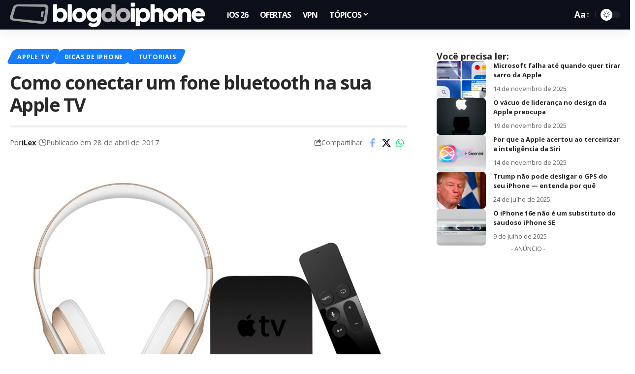

--- FILE ---
content_type: text/html; charset=utf-8
request_url: https://www.google.com/recaptcha/api2/aframe
body_size: 137
content:
<!DOCTYPE HTML><html><head><meta http-equiv="content-type" content="text/html; charset=UTF-8"></head><body><script nonce="p-2YV-c9s-9RkEzoOR3DJA">/** Anti-fraud and anti-abuse applications only. See google.com/recaptcha */ try{var clients={'sodar':'https://pagead2.googlesyndication.com/pagead/sodar?'};window.addEventListener("message",function(a){try{if(a.source===window.parent){var b=JSON.parse(a.data);var c=clients[b['id']];if(c){var d=document.createElement('img');d.src=c+b['params']+'&rc='+(localStorage.getItem("rc::a")?sessionStorage.getItem("rc::b"):"");window.document.body.appendChild(d);sessionStorage.setItem("rc::e",parseInt(sessionStorage.getItem("rc::e")||0)+1);localStorage.setItem("rc::h",'1768823247289');}}}catch(b){}});window.parent.postMessage("_grecaptcha_ready", "*");}catch(b){}</script></body></html>